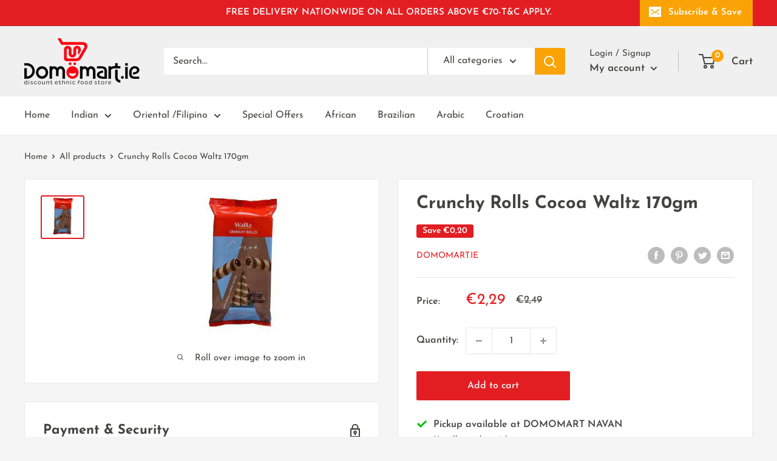

--- FILE ---
content_type: text/html; charset=utf-8
request_url: https://www.google.com/recaptcha/api2/aframe
body_size: 258
content:
<!DOCTYPE HTML><html><head><meta http-equiv="content-type" content="text/html; charset=UTF-8"></head><body><script nonce="9Mf-CR-Cx0bLFK8TcYlmMA">/** Anti-fraud and anti-abuse applications only. See google.com/recaptcha */ try{var clients={'sodar':'https://pagead2.googlesyndication.com/pagead/sodar?'};window.addEventListener("message",function(a){try{if(a.source===window.parent){var b=JSON.parse(a.data);var c=clients[b['id']];if(c){var d=document.createElement('img');d.src=c+b['params']+'&rc='+(localStorage.getItem("rc::a")?sessionStorage.getItem("rc::b"):"");window.document.body.appendChild(d);sessionStorage.setItem("rc::e",parseInt(sessionStorage.getItem("rc::e")||0)+1);localStorage.setItem("rc::h",'1768623658515');}}}catch(b){}});window.parent.postMessage("_grecaptcha_ready", "*");}catch(b){}</script></body></html>